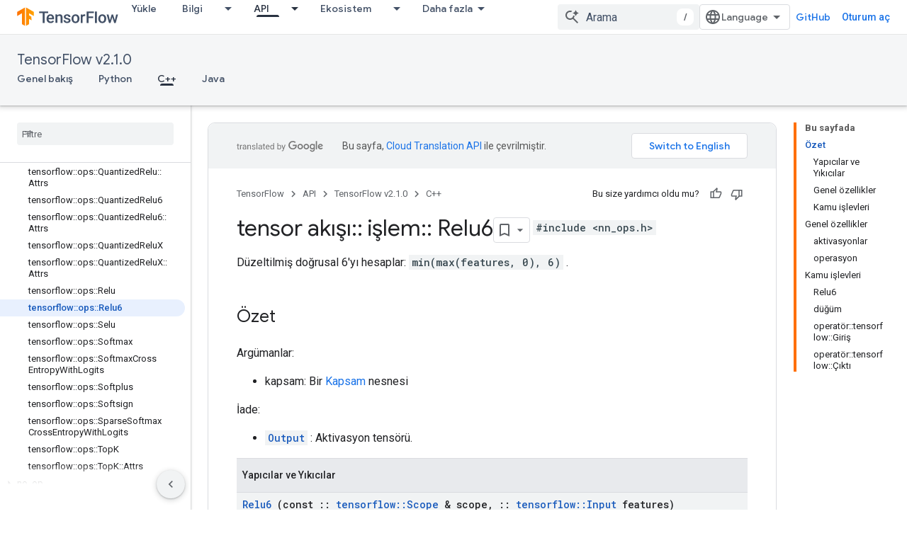

--- FILE ---
content_type: text/javascript
request_url: https://www.gstatic.com/devrel-devsite/prod/v4ee13a7965e755fd92528722915d4f71c1b5395ebf52665e181807a4bbcbff16/js/devsite_devsite_footer_utility_module__tr.js
body_size: -853
content:
(function(_ds){var window=this;var d3=class extends _ds.ql{Yb(a){const b=this.querySelector(".devsite-footer-utility");a&&_ds.pl(this,b,a.querySelector(".devsite-footer-utility"));b&&(a?(b.hidden=!1,b.removeAttribute("aria-hidden")):(b.hidden=!0,b.setAttribute("aria-hidden","true")))}};d3.prototype.updateContent=d3.prototype.Yb;try{customElements.define("devsite-footer-utility",d3)}catch(a){console.warn("Unrecognized DevSite custom element - DevsiteFooterUtility",a)};})(_ds_www);


--- FILE ---
content_type: text/javascript
request_url: https://www.gstatic.com/devrel-devsite/prod/v4ee13a7965e755fd92528722915d4f71c1b5395ebf52665e181807a4bbcbff16/js/devsite_devsite_callout_notification_module__tr.js
body_size: -853
content:
(function(_ds){var window=this;try{customElements.define("devsite-callout-notification",_ds.NQ)}catch(a){console.warn("Unrecognized DevSite custom element - DevsiteCalloutNotification",a)};})(_ds_www);


--- FILE ---
content_type: text/javascript
request_url: https://www.gstatic.com/devrel-devsite/prod/v4ee13a7965e755fd92528722915d4f71c1b5395ebf52665e181807a4bbcbff16/js/devsite_devsite_dialog_module__tr.js
body_size: -853
content:
(function(_ds){var window=this;try{customElements.define("devsite-dialog",_ds.Mw)}catch(a){console.warn("devsite.app.customElement.DevsiteDialog",a)};})(_ds_www);


--- FILE ---
content_type: text/javascript
request_url: https://www.gstatic.com/devrel-devsite/prod/v4ee13a7965e755fd92528722915d4f71c1b5395ebf52665e181807a4bbcbff16/js/devsite_devsite_callout_module__tr.js
body_size: -854
content:
(function(_ds){var window=this;var Bpa=async function(a,b){const c=a.m;let d;const e=b.id!==((d=a.oa)==null?void 0:d.id);e&&(a.className=b.id,a.eventLabel=`devsite-callout-${b.id}`,a.m=new _ds.oR(b.origin,a.eventLabel));a.oa=b;c&&e&&await _ds.nR(c)},Cpa=async function(a){a.eventHandler.listen(document.body,"devsite-before-page-change",()=>{a.hide()})},Dpa=async function(a,b){let c;((c=a.callout)==null?0:c.Mg)&&a.callout.Mg(b);await a.hide();a.Ba({category:"Site-Wide Custom Events",action:"callout-dismiss",label:a.eventLabel})},
x0=async function(a,b){let c;((c=a.callout)==null?0:c.zg)&&a.callout.zg(b);let d;((d=a.callout)==null?0:d.Dl)||await a.hide();a.Ba({category:"Site-Wide Custom Events",action:"callout-action",label:a.eventLabel})},Epa=function(a){let b,c;if(((b=a.callout)==null?0:b.Je)&&`${(c=a.callout)==null?void 0:c.Je}`){let d,e;return(0,_ds.N)`<div class="devsite-callout-branding">
          <img
            class="devsite-callout-branding-image"
            src="${(d=a.callout)==null?void 0:d.Je}"
            alt="${((e=a.callout)==null?void 0:e.Fg)||""}" />
        </div>
        <hr />`}return(0,_ds.N)``},Fpa=function(a){let b,c;if(((b=a.callout)==null?0:b.mq)&&`${(c=a.callout)==null?void 0:c.mq}`){let d,e;return(0,_ds.N)`<div class="devsite-callout-hero">
        <img
          class="devsite-callout-hero-image"
          src="${(d=a.callout)==null?void 0:d.mq}"
          alt="${((e=a.callout)==null?void 0:e.uA)||""}" />
      </div>`}return(0,_ds.N)``},Gpa=function(a){let b;if((b=a.callout)==null?0:b.Hu)return(0,_ds.N)``;let c;return(0,_ds.N)` <div class="devsite-callout-header">
        <h2>${((c=a.callout)==null?void 0:c.title)||""}</h2>
      </div>`},Hpa=function(a){let b;if((b=a.callout)==null?0:b.loading)return(0,_ds.N)`<div class="devsite-callout-body"
        ><devsite-spinner size="24"></devsite-spinner
      ></div>`;let c,d;var e;if(((c=a.callout)==null?0:c.body)&&`${(d=a.callout)==null?void 0:d.body}`){{let f;if(((f=a.callout)==null?void 0:f.body)instanceof _ds.Sf){let g;a=(0,_ds.N)`${(0,_ds.FQ)((g=a.callout)==null?void 0:g.body)}`}else a=(0,_ds.N)`${(e=a.callout)==null?void 0:e.body}`}e=(0,_ds.N)`<div class="devsite-callout-body">
        ${a}
      </div>`}else e=(0,_ds.N)``;return e},Ipa=function(a){var b;const c=(0,_ds.Jx)({button:!0,"button-primary":!0,"devsite-callout-action":!0,"button-disabled":((b=a.callout)==null?void 0:b.Jt)||!1});let d;b=(d=a.callout)==null?void 0:d.yy;let e;if((e=a.callout)==null?0:e.ui){let g,h;return(0,_ds.N)`<a
        @click=${k=>{x0(a,k)}}
        href="${((g=a.callout)==null?void 0:g.ui)||""}"
        class="${c}"
        aria-label=${b!=null?b:_ds.Wy}
        data-title=${b!=null?b:_ds.Wy}>
        ${((h=a.callout)==null?void 0:h.Xd)||""}
      </a>`}let f;return(0,_ds.N)`<button
        @click=${g=>{x0(a,g)}}
        class="${c}"
        aria-label=${b!=null?b:_ds.Wy}
        data-title=${b!=null?b:_ds.Wy}>
        ${((f=a.callout)==null?void 0:f.Xd)||""}
      </button>`},y0=class extends _ds.IA{set callout(a){Bpa(this,a)}get callout(){return this.oa}get open(){let a;return((a=this.ma.value)==null?void 0:a.open)||!1}constructor(){super(["devsite-spinner"]);this.eventHandler=new _ds.C;this.eventLabel="";this.oa=this.ea=this.m=null;this.ma=new _ds.BQ}connectedCallback(){super.connectedCallback();Cpa(this)}disconnectedCallback(){super.disconnectedCallback();let a;(a=this.m)==null||a.cancel()}Oa(){return this}async ready(){await this.j}async show(){await this.ready();
if(!this.open){var a;await ((a=this.m)==null?void 0:a.schedule(()=>{document.activeElement instanceof HTMLElement&&(this.ea=document.activeElement);var b;(b=this.ma.value)==null||b.show();let c;(c=this.querySelector(".devsite-callout-action"))==null||c.focus();let d;b={message:(((d=this.callout)==null?void 0:d.title)||"")+" ileti\u015fim kutusu a\u00e7\u0131ld\u0131."};document.body.dispatchEvent(new CustomEvent("devsite-a11y-announce",{detail:b}));this.Ba({category:"Site-Wide Custom Events",action:"callout-impression",
label:this.eventLabel,nonInteraction:!0})},()=>{let b;(b=this.ma.value)==null||b.close();let c;(c=this.querySelector(".devsite-callout-action"))==null||c.blur();this.ea&&this.ea.focus()}))}}async hide(){await this.ready();let a;await ((a=this.m)==null?void 0:_ds.nR(a))}render(){if(!this.callout)return(0,_ds.N)``;let a;return(0,_ds.N)`
      <dialog
        closedby="none"
        ${(0,_ds.DQ)(this.ma)}
        aria-label="${((a=this.callout)==null?void 0:a.title)||""}"
        class="devsite-callout">
        ${Epa(this)} ${Fpa(this)}
        ${Gpa(this)} ${Hpa(this)}
        <div class="devsite-callout-buttons">
          <button
            @click=${b=>{Dpa(this,b)}}
            class="button button-dismiss devsite-callout-dismiss">
            ${"Kapat"}
          </button>
          ${Ipa(this)}
        </div>
      </dialog>
    `}};_ds.v([_ds.F({Aa:!1}),_ds.w("design:type",Object),_ds.w("design:paramtypes",[Object])],y0.prototype,"callout",null);try{customElements.define("devsite-callout",y0)}catch(a){console.warn("Unrecognized DevSite custom element - DevsiteCallout",a)};})(_ds_www);


--- FILE ---
content_type: text/javascript
request_url: https://www.gstatic.com/devrel-devsite/prod/v4ee13a7965e755fd92528722915d4f71c1b5395ebf52665e181807a4bbcbff16/js/devsite_devsite_user_module__tr.js
body_size: -853
content:
(function(_ds){var window=this;try{customElements.define(_ds.sR(),_ds.CR)}catch(a){console.warn("Unrecognized DevSite custom element - DevsiteUser",a)};})(_ds_www);


--- FILE ---
content_type: text/javascript
request_url: https://www.gstatic.com/devrel-devsite/prod/v4ee13a7965e755fd92528722915d4f71c1b5395ebf52665e181807a4bbcbff16/js/devsite_devsite_badge_awarded_module__tr.js
body_size: -853
content:
(function(_ds){var window=this;try{customElements.define("devsite-badge-awarded",_ds.zha)}catch(a){console.warn("Unrecognized DevSite custom element - DevsiteBadgeAwarded",a)};})(_ds_www);
